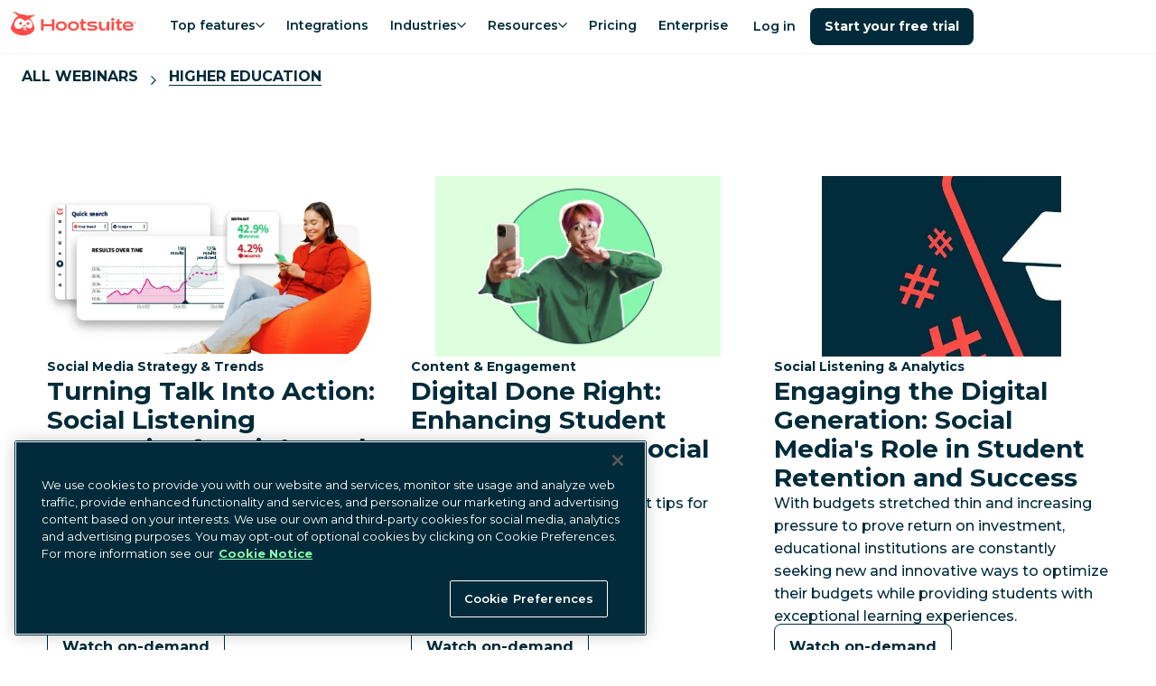

--- FILE ---
content_type: text/plain
request_url: https://c.6sc.co/?m=1
body_size: 1
content:
6suuid=5218d017c0cf120062377869f8000000e9670800

--- FILE ---
content_type: image/svg+xml
request_url: https://images.ctfassets.net/ta4ffdi8h2om/1rxgKUZBxcK7SZ1YiyPBSt/edcbee6efa930c7e4cf9891c1f12de0d/trending_up.svg
body_size: 342
content:
<svg width="20" height="21" viewBox="0 0 20 21" fill="none" xmlns="http://www.w3.org/2000/svg">
<mask id="mask0_501_8" style="mask-type:alpha" maskUnits="userSpaceOnUse" x="0" y="0" width="20" height="21">
<rect y="0.5" width="20" height="20" fill="#D9D9D9"/>
</mask>
<g mask="url(#mask0_501_8)">
<path d="M2.83341 15.5L1.66675 14.3333L7.83341 8.125L11.1667 11.4583L15.5001 7.16667H13.3334V5.5H18.3334V10.5H16.6667V8.33333L11.1667 13.8333L7.83341 10.5L2.83341 15.5Z" fill="#012B3A"/>
</g>
</svg>


--- FILE ---
content_type: image/svg+xml
request_url: https://images.ctfassets.net/ta4ffdi8h2om/1rxgKUZBxcK7SZ1YiyPBSt/edcbee6efa930c7e4cf9891c1f12de0d/trending_up.svg
body_size: 342
content:
<svg width="20" height="21" viewBox="0 0 20 21" fill="none" xmlns="http://www.w3.org/2000/svg">
<mask id="mask0_501_8" style="mask-type:alpha" maskUnits="userSpaceOnUse" x="0" y="0" width="20" height="21">
<rect y="0.5" width="20" height="20" fill="#D9D9D9"/>
</mask>
<g mask="url(#mask0_501_8)">
<path d="M2.83341 15.5L1.66675 14.3333L7.83341 8.125L11.1667 11.4583L15.5001 7.16667H13.3334V5.5H18.3334V10.5H16.6667V8.33333L11.1667 13.8333L7.83341 10.5L2.83341 15.5Z" fill="#012B3A"/>
</g>
</svg>


--- FILE ---
content_type: image/svg+xml
request_url: https://www.hootsuite.com/images/svg/linkedin.svg
body_size: -370
content:
<svg xmlns="http://www.w3.org/2000/svg" viewBox="0 0 15 15"><g><path d="M3.398 14.756H.502V5.294h2.896zM1.97 4.013C1.033 4.013.299 3.27.299 2.32S1.032.625 1.971.625c.938 0 1.672.744 1.672 1.694 0 .91-.734 1.694-1.672 1.694zM14.288 14.756h-2.896V10.17c0-1.116 0-2.52-1.51-2.52-1.508 0-1.753 1.198-1.753 2.437v4.67H5.233V5.293h2.774v1.281h.04c.368-.744 1.346-1.529 2.733-1.529 2.937 0 3.467 1.942 3.467 4.504v5.206h.04z"/></g></svg>


--- FILE ---
content_type: text/plain
request_url: https://api-services.hootsuite.com/service/server-side-tag-manager/g/collect?v=2&tid=G-GG7BCVQZV5&gtm=45je61n1v9191753088z86127735za20gzb6127735zd6127735&_p=1769486165246&gcs=G111&gcd=13t3t3t3t5l1&npa=0&dma=0&cid=1128110517.1769486169&ecid=2021110191&ul=en-us%40posix&sr=1280x720&_fplc=0&ur=US-OH&frm=0&pscdl=noapi&ec_mode=c&sst.rnd=402556682.1769486169&sst.tft=1769486165246&sst.lpc=101314072&sst.navt=n&sst.ude=0&sst.sw_exp=1&_s=1&tag_exp=103116026~103200004~104527906~104528500~104684208~104684211~105391253~115616985~115938466~115938469~116185181~116185182~116682875~117041588~117099529&sid=1769486169&sct=1&seg=0&dl=https%3A%2F%2Fwww.hootsuite.com%2Fwebinars%2Findustry%2Fhigher-education&dt=Hootsuite&_tu=BA&en=page_view&_fv=1&_nsi=1&_ss=1&ep.event_id=1769486168767.556237.35&tfd=5785&richsstsse
body_size: 1072
content:
event: message
data: {"send_pixel":["https://googleads.g.doubleclick.net/pagead/viewthroughconversion/965965525/?random=2047319791&fst=1769486169536&cv=10&fmt=3&bg=ffffff&guid=ON&u_w=1280&u_h=720&gtm=45j91e61n1v9191753088z86127735z99178237889za20gzb6127735zd6127735&url=https%3A%2F%2Fwww.hootsuite.com%2Fwebinars%2Findustry%2Fhigher-education&tiba=Hootsuite&auid=1190724568.1769486169&dma=0&npa=0&gcs=G111&gcd=13t3t3t3t5l1&pscdl=noapi&_is_sw=0&tag_exp=103116026~103200004~104527906~104528500~104684208~104684211~105391253~115616985~115938466~115938469~116185181~116185182~116682875~117041588~117099529&_tu=BA"],"options":{}}

event: message
data: {"response":{"status_code":200,"body":""}}

